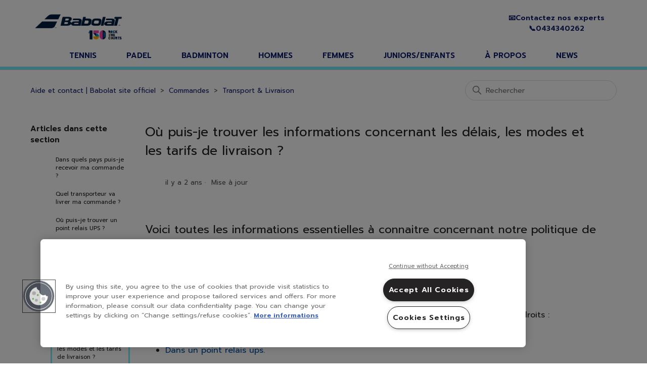

--- FILE ---
content_type: text/html; charset=utf-8
request_url: https://help.babolat.com/hc/fr/articles/360015688558-O%C3%B9-puis-je-trouver-les-informations-concernant-les-d%C3%A9lais-les-modes-et-les-tarifs-de-livraison
body_size: 9293
content:
<!DOCTYPE html>
<html dir="ltr" lang="fr">
<head>
  <meta charset="utf-8" />
  <!-- v26831 -->


  <title>Où puis-je trouver les informations concernant les délais, les modes et les tarifs de livraison ? &ndash; Aide et contact | Babolat site officiel</title>

  

  <meta name="description" content="Voici toutes les informations essentielles à connaitre concernant notre politique de livraison :    Modes de livraison En commandant sur..." /><meta property="og:image" content="https://help.babolat.com/hc/theming_assets/01HZKW7HWHFJE8H2DPYCXMK5SS" />
<meta property="og:type" content="website" />
<meta property="og:site_name" content="Aide et contact | Babolat site officiel" />
<meta property="og:title" content="Où puis-je trouver les informations concernant les délais, les modes et les tarifs de livraison ?" />
<meta property="og:description" content="Voici toutes les informations essentielles à connaitre concernant notre politique de livraison :

 
Modes de livraison
En commandant sur babolat.com, vous avez la possibilité de faire livrer votre ..." />
<meta property="og:url" content="https://help.babolat.com/hc/fr/articles/360015688558-O%C3%B9-puis-je-trouver-les-informations-concernant-les-d%C3%A9lais-les-modes-et-les-tarifs-de-livraison" />
<link rel="canonical" href="https://help.babolat.com/hc/fr/articles/360015688558-O%C3%B9-puis-je-trouver-les-informations-concernant-les-d%C3%A9lais-les-modes-et-les-tarifs-de-livraison">
<link rel="alternate" hreflang="de" href="https://help.babolat.com/hc/de/articles/360015688558-Wo-finde-ich-Informationen-%C3%BCber-Lieferzeiten-Methoden-und-Lieferkosten">
<link rel="alternate" hreflang="de-at" href="https://help.babolat.com/hc/de-at/articles/360015688558-Wo-finde-ich-Informationen-%C3%BCber-Lieferzeiten-Methoden-und-Lieferkosten">
<link rel="alternate" hreflang="en-gb" href="https://help.babolat.com/hc/en-gb/articles/360015688558-Where-can-I-find-information-about-delivery-times-methods-and-rates">
<link rel="alternate" hreflang="es" href="https://help.babolat.com/hc/es/articles/360015688558--D%C3%B3nde-puedo-encontrar-informaci%C3%B3n-sobre-los-plazos-modos-y-tarifas-de-entrega">
<link rel="alternate" hreflang="fr" href="https://help.babolat.com/hc/fr/articles/360015688558-O%C3%B9-puis-je-trouver-les-informations-concernant-les-d%C3%A9lais-les-modes-et-les-tarifs-de-livraison">
<link rel="alternate" hreflang="fr-be" href="https://help.babolat.com/hc/fr-be/articles/360015688558-O%C3%B9-puis-je-trouver-les-informations-concernant-les-d%C3%A9lais-les-modes-et-les-tarifs-de-livraison">
<link rel="alternate" hreflang="it" href="https://help.babolat.com/hc/it/articles/360015688558-Dove-posso-trovare-le-informazioni-riguardanti-i-tempi-le-modalit%C3%A0-e-le-tariffe-di-consegna">
<link rel="alternate" hreflang="pt" href="https://help.babolat.com/hc/pt/articles/360015688558-Onde-posso-encontrar-informa%C3%A7%C3%B5es-sobre-prazos-de-entrega-modalidades-e-pre%C3%A7os">
<link rel="alternate" hreflang="x-default" href="https://help.babolat.com/hc/fr/articles/360015688558-O%C3%B9-puis-je-trouver-les-informations-concernant-les-d%C3%A9lais-les-modes-et-les-tarifs-de-livraison">

  <link rel="stylesheet" href="//static.zdassets.com/hc/assets/application-f34d73e002337ab267a13449ad9d7955.css" media="all" id="stylesheet" />
  <link rel="stylesheet" type="text/css" href="/hc/theming_assets/997608/3277929/style.css?digest=31932001037341">

  <link rel="icon" type="image/x-icon" href="/hc/theming_assets/01HZKW7J041WA7AZS27SE82BJA">

    

  <meta content="width=device-width, initial-scale=1.0" name="viewport" />
<link href="https://fonts.googleapis.com/css2?family=Prompt:ital,wght@0,400;0,500;0,600;1,600&display=swap" rel="stylesheet">
<script src="https://code.jquery.com/jquery-3.6.0.js" integrity="sha256-H+K7U5CnXl1h5ywQfKtSj8PCmoN9aaq30gDh27Xc0jk=" crossorigin="anonymous"></script>
<!-- Google Tag Manager -->
<script>(function(w,d,s,l,i){w[l]=w[l]||[];w[l].push({'gtm.start':
new Date().getTime(),event:'gtm.js'});var f=d.getElementsByTagName(s)[0],
j=d.createElement(s),dl=l!='dataLayer'?'&l='+l:'';j.async=true;j.src=
'https://www.googletagmanager.com/gtm.js?id='+i+dl;f.parentNode.insertBefore(j,f);
})(window,document,'script','dataLayer','GTM-TMS9HR');</script>
<!-- End Google Tag Manager -->
<script type="text/javascript">
    if(window.location.href.indexOf("/4404105561361") > -1) {
       window.location.href = "https://help.babolat.com/hc/en-us/requests/new?ticket_form_id=360000196437";
    }
</script>
<script>
    const meta = () => {
    let noIndex = document.createElement('meta');
    noIndex.name = "robots";
    noIndex.content = "noindex";
    let head = document.head;

    head.prepend(noIndex);
  };

  document.addEventListener('DOMContentLoaded', function() {
    const breadcrumb = document.getElementsByClassName("breadcrumbs");

    if (breadcrumb.length > 0 && breadcrumb[0].childNodes.length > 0) {
        const liList = [...breadcrumb].filter(element => element.localName === "li");

        const script = document.createElement("script");
        script.type = "application/ld+json";

        const itemListElements = liList.map((li, index) => {
            const item = {
                "@type": "ListItem",
                "position": index + 1,
                "name": li.innerText,
            };

            if (li.children.length > 0) {
                item.item = li.children[0].href;
            }
            
            return item;
        });

        const text = document.createTextNode(JSON.stringify({
            "@context": "https://schema.org",
            "@type": "BreadcrumbList",
            "itemListElement": itemListElements
        }));
        script.appendChild(text);

        document.head.appendChild(script);
    }
  });

  let currentPath = window.location.href;

  if (currentPath.includes('search')) {
      meta();
  }
</script>

  
</head>
<body class="">
  
  
  

  <!-- Google Tag Manager (noscript) -->
<noscript><iframe src="https://www.googletagmanager.com/ns.html?id=GTM-TMS9HR" height="0" width="0"
    style="display:none;visibility:hidden"></iframe></noscript>
<!-- End Google Tag Manager (noscript) -->

<!-- OneTrust Cookies Consent Notice start for help.babolat.com -->
<script src="https://cdn.cookielaw.org/scripttemplates/otSDKStub.js" type="text/javascript" charset="UTF-8"
  data-domain-script="4c13f70a-6fcb-4985-a51b-935bb5c43e2e"></script>
<script type="text/javascript">
  function OptanonWrapper() { }
</script>
<!-- OneTrust Cookies Consent Notice end for help.babolat.com -->

<a class="skip-navigation" tabindex="1" href="#main-content">Aller au contenu principal</a>

<header class="header">
<div class="top-header">
<div class="logo">
<a href="https://www.babolat.com" target="_self">
<img class="main-logo" src="https://media.babolat.com/image/upload/f_png/q_auto:best/Customer_Service/Help_center/FR/Logo/LOGO_BABOLAT_150TH_COULEUR.ai" alt="Page d’accueil du Centre d’aide Aide et contact | Babolat site officiel">
</a>
</div>
    <div class="nav-wrapper">
      <button class="menu-button" aria-controls="user-nav" aria-expanded="false" aria-label="Ouvrir/Fermer le menu de navigation">
        <svg xmlns="http://www.w3.org/2000/svg" width="16" height="16" focusable="false" viewBox="0 0 16 16"
          class="icon-menu">
          <path fill="none" stroke="currentColor" stroke-linecap="round" d="M1.5 3.5h13m-13 4h13m-13 4h13" />
        </svg>
      </button>
      <nav class="user-nav" id="user-nav">
        
        <a class="mobile-submit-a-request" href="/hc/fr/requests/new"> Contactez nos experts </a>
      </nav>
      <a class="submit-a-request" href="/hc/fr/requests/new">📧Contactez nos experts </a>
    </div>
  </div>
</header>
<div class="main-navbar desktop">
  <ul class="ul-main-navbar" id="desktop-ul">
  </ul>
</div>

<script>
  const mainNavigation = JSON.parse(`[{
    "label": "tennis",
    "url": "https://www.babolat.com/fr/tennis.html"
},
{
   "label": "padel",
    "url": "https://www.babolat.com/fr/padel.html"
},
{
   "label": "badminton",
    "url": "https://www.babolat.com/fr/padel.html"
},
{
   "label": "hommes",
    "url": "https://www.babolat.com/fr/hommes.html"
},
{
   "label": "femmes",
    "url": "https://www.babolat.com/fr/femmes.html"
},
{
   "label": "juniors/enfants",
    "url": "https://www.babolat.com/fr/juniors-enfants.html"
},
{
   "label": "à propos",
    "url": "https://www.babolat.com/fr/about-us/our-history.html"
},
{
   "label": "news",
    "url": "https://www.babolat.com/fr/content?fdid=news"
}]`);
  const userNav = document.getElementById("user-nav");
  const desktopUl = document.getElementById("desktop-ul");

  for (const navItem of mainNavigation.reverse()) {
    const createNavLink = (navItem) => {
      const newLink = document.createElement('a');
      newLink.setAttribute('href', navItem.url);
      const linkText = document.createTextNode(navItem.label);
      newLink.append(linkText);

      return newLink;
    }

    const mobileLink = createNavLink(navItem);
    const desktopLink = createNavLink(navItem);

    mobileLink.classList.add("main-nav-item");
    userNav.prepend(mobileLink);

    const newLi = document.createElement('li');

    newLi.append(desktopLink);
    newLi.classList.add("li-main-navbar");

    desktopUl.prepend(newLi);
  }
</script>


<script>
  document.addEventListener('DOMContentLoaded', function () {
    const phoneNumbersMapping = {
      'fr': '📞0434340262'
    }

    const user = HelpCenter.user

    if (user?.role === 'anonymous') {
      const hcLocale = 'fr'
      const localeNumber = phoneNumbersMapping[hcLocale]
      if (localeNumber) {
        const submitRequestElement = document.querySelector('.submit-a-request')
        const mobileSubmitRequestElement = document.querySelector('.mobile-submit-a-request')

        if (submitRequestElement) {
          const newDiv = document.createElement('div')
          newDiv.classList.add('contact-container')

          const phoneLink = document.createElement('a')
          phoneLink.href = `tel:${localeNumber}`
          phoneLink.textContent = localeNumber
          phoneLink.classList.add('phone-link')

          const submitRequestElementClone = submitRequestElement.cloneNode(true)

          newDiv.appendChild(submitRequestElementClone)
          newDiv.appendChild(phoneLink)

          submitRequestElement.parentNode.replaceChild(newDiv, submitRequestElement)
        }
  
          if (mobileSubmitRequestElement) {
          const burgerMenuElement = document.querySelector('.user-nav')

          const phoneLink = document.createElement('a')
          phoneLink.href = `tel:${localeNumber}`
          phoneLink.textContent = localeNumber
          phoneLink.classList.add('phone-link')
          phoneLink.classList.add('mobile-phone-link')

          burgerMenuElement.appendChild(phoneLink)
        }
      }
    }
  })
</script>

  <main role="main">
    <div class="container-divider"></div>
<div class="container">
  <nav class="sub-nav">
    <ol class="breadcrumbs">
  
    <li title="Aide et contact | Babolat site officiel">
      
        <a href="/hc/fr">Aide et contact | Babolat site officiel</a>
      
    </li>
  
    <li title="Commandes">
      
        <a href="/hc/fr/categories/360002205898-Commandes">Commandes</a>
      
    </li>
  
    <li title="Transport &amp; Livraison">
      
        <a href="/hc/fr/sections/360002755578-Transport-Livraison">Transport &amp; Livraison</a>
      
    </li>
  
</ol>

    <div class="search-container">
      <svg xmlns="http://www.w3.org/2000/svg" width="12" height="12" focusable="false" viewBox="0 0 12 12" class="search-icon">
        <circle cx="4.5" cy="4.5" r="4" fill="none" stroke="currentColor"/>
        <path stroke="currentColor" stroke-linecap="round" d="M11 11L7.5 7.5"/>
      </svg>
      <form role="search" class="search" data-search="" action="/hc/fr/search" accept-charset="UTF-8" method="get"><input type="hidden" name="utf8" value="&#x2713;" autocomplete="off" /><input type="hidden" name="category" id="category" value="360002205898" autocomplete="off" />
<input type="search" name="query" id="query" placeholder="Rechercher" aria-label="Rechercher" /></form>
    </div>
  </nav>

  <div class="article-container" id="article-container">
    <aside class="article-sidebar" aria-labelledby="section-articles-title">
      
        <div class="collapsible-sidebar">
          <button type="button" class="collapsible-sidebar-toggle" aria-labelledby="section-articles-title" aria-expanded="false">
            <svg xmlns="http://www.w3.org/2000/svg" width="20" height="20" focusable="false" viewBox="0 0 12 12" aria-hidden="true" class="collapsible-sidebar-toggle-icon chevron-icon">
              <path fill="none" stroke="currentColor" stroke-linecap="round" d="M3 4.5l2.6 2.6c.2.2.5.2.7 0L9 4.5"/>
            </svg>
            <svg xmlns="http://www.w3.org/2000/svg" width="20" height="20" focusable="false" viewBox="0 0 12 12" aria-hidden="true" class="collapsible-sidebar-toggle-icon x-icon">
              <path stroke="currentColor" stroke-linecap="round" d="M3 9l6-6m0 6L3 3"/>
            </svg>
          </button>
          <span id="section-articles-title" class="collapsible-sidebar-title sidenav-title">
            Articles dans cette section
          </span>
          <div class="collapsible-sidebar-body">
            <ul>
              
                <li>
                  <a href="/hc/fr/articles/360015688598-Dans-quels-pays-puis-je-recevoir-ma-commande" class="sidenav-item ">Dans quels pays puis-je recevoir ma commande ?</a>
                </li>
              
                <li>
                  <a href="/hc/fr/articles/360015688638-Quel-transporteur-va-livrer-ma-commande" class="sidenav-item ">Quel transporteur va livrer ma commande ?</a>
                </li>
              
                <li>
                  <a href="/hc/fr/articles/360015616017-O%C3%B9-puis-je-trouver-un-point-relais-UPS" class="sidenav-item ">Où puis-je trouver un point relais UPS ? </a>
                </li>
              
                <li>
                  <a href="/hc/fr/articles/360015688578-Comment-puis-je-%C3%AAtre-s%C3%BBr-que-ma-commande-a-bien-%C3%A9t%C3%A9-exp%C3%A9di%C3%A9e" class="sidenav-item ">Comment puis-je être sûr que ma commande a bien été expédiée ?</a>
                </li>
              
                <li>
                  <a href="/hc/fr/articles/360015615977-J-ai-rat%C3%A9-la-livraison-de-mon-colis-est-ce-possible-d-en-planifier-une-nouvelle" class="sidenav-item ">J&#39;ai raté la livraison de mon colis, est-ce possible d&#39;en planifier une nouvelle?</a>
                </li>
              
                <li>
                  <a href="/hc/fr/articles/360015688558-O%C3%B9-puis-je-trouver-les-informations-concernant-les-d%C3%A9lais-les-modes-et-les-tarifs-de-livraison" class="sidenav-item current-article">Où puis-je trouver les informations concernant les délais, les modes et les tarifs de livraison ?</a>
                </li>
              
            </ul>
            
          </div>
        </div>
      
    </aside>

    <article id="main-content" class="article">
      <header class="article-header">
        <h1 title="Où puis-je trouver les informations concernant les délais, les modes et les tarifs de livraison ?" class="article-title">
          Où puis-je trouver les informations concernant les délais, les modes et les tarifs de livraison ?
          
        </h1>

        <div class="article-author">
          
          <div class="article-meta">
            

            <ul class="meta-group">
              
                <li class="meta-data"><time datetime="2023-10-13T08:13:01Z" title="2023-10-13T08:13:01Z" data-datetime="relative">13 octobre 2023 08:13</time></li>
                <li class="meta-data">Mise à jour</li>
              
            </ul>
          </div>
        </div>

        
      </header>

      <section class="article-info">
        <div class="article-content">
          <div class="article-body"><h2 id="h_01HCM18PCQ8HHD89AT41TA0F6T">
<span>Voici toutes les informations essentielles à connaitre concernant notre politique de livraison :</span><span></span>
</h2>
<p> </p>
<h3 id="h_01HCM0RJY7GS0T113AST2WX4CA">Modes de livraison</h3>
<p>En commandant sur babolat.com, vous avez la possibilité de faire livrer votre colis à deux endroits :</p>
<ul>
<li><a href="https://help.babolat.com/hc/articles/360015686038-Est-il-possible-d-envoyer-ma-commande-%C3%A0-une-tierce-personne-pour-un-cadeau-ou-%C3%A0-une-adresse-diff%C3%A9rente-de-celle-de-mon-adresse-de-facturation-">Chez un particulier (vous ou une tierce personne).</a></li>
<li><a href="https://help.babolat.com/hc/articles/360015616017-O%C3%B9-puis-je-trouver-un-point-relais-UPS-">Dans un point relais ups.</a></li>
</ul>
<p> </p>
<h3 id="h_01HCM0QBEW9SW3FHH7MT01X8QV">Délais de livraison</h3>
<p>En fonction du mode de livraison choisi, nous nous engageons à livrer votre colis dans les délais suivant :</p>
<ul>
<li>Livraison standard : 3 à 4 jours ouvrables.</li>
<li>Livraison express : 2 à 3 jours ouvrables.</li>
</ul>
<p>Cet engagement est le même que vous ayez demandé une livraison à domicile ou en point relais.</p>
<p> </p>
<h3 id="h_01HCM12V7464N1BEE9Y3PFDZHE">Tarifs de livraison</h3>
<ul>
<li>Domicile standard : 6€, gratuit pour tout achat supérieur à 75€.</li>
<li>Domicile express : 15€.</li>
<li>Point relais standard : gratuit.</li>
<li>Point relais express : 12€.</li>
</ul>
<p> </p>
<p><span>Toutes ces informations sont également consultables sur notre page des conditions générales, à <a href="https://www.babolat.com/fr/legal/terms-conditions.html#reinsurance-delivery%20" target="_self">l'article 9</a> dédié à la livraison. </span><span></span></p></div>

          <div class="article-attachments">
            <ul class="attachments">
              
            </ul>
          </div>
        </div>
      </section>

      <footer>
        <div class="article-footer">
          
          
        </div>
        
          <div class="article-votes">
            <span class="article-votes-question" id="article-votes-label">Cet article vous a-t-il été utile ?</span>
            <div class="article-votes-controls" role="group" aria-labelledby="article-votes-label">
              <button type="button" class="button article-vote article-vote-up" data-helper="vote" data-item="article" data-type="up" data-id="360015688558" data-upvote-count="4" data-vote-count="15" data-vote-sum="-7" data-vote-url="/hc/fr/articles/360015688558/vote" data-value="null" data-label="Utilisateurs qui ont trouvé cela utile : 4 sur 15" data-selected-class="button-primary" aria-label="Cet article m’a été utile" aria-pressed="false">Oui</button>
              <button type="button" class="button article-vote article-vote-down" data-helper="vote" data-item="article" data-type="down" data-id="360015688558" data-upvote-count="4" data-vote-count="15" data-vote-sum="-7" data-vote-url="/hc/fr/articles/360015688558/vote" data-value="null" data-label="Utilisateurs qui ont trouvé cela utile : 4 sur 15" data-selected-class="button-primary" aria-label="Cet article ne m’a pas été utile" aria-pressed="false">Non</button>
            </div>
            <small class="article-votes-count">
              <span class="article-vote-label" data-helper="vote" data-item="article" data-type="label" data-id="360015688558" data-upvote-count="4" data-vote-count="15" data-vote-sum="-7" data-vote-url="/hc/fr/articles/360015688558/vote" data-value="null" data-label="Utilisateurs qui ont trouvé cela utile : 4 sur 15">Utilisateurs qui ont trouvé cela utile : 4 sur 15</span>
            </small>
          </div>
        

        <div class="article-more-questions">
          Vous avez d’autres questions ? <a href="/hc/fr/requests/new">Envoyer une demande</a>
        </div>
        <div class="article-return-to-top">
          <a href="#article-container">
            Retour en haut
            <svg xmlns="http://www.w3.org/2000/svg" class="article-return-to-top-icon" width="20" height="20" focusable="false" viewBox="0 0 12 12" aria-hidden="true">
              <path fill="none" stroke="currentColor" stroke-linecap="round" d="M3 4.5l2.6 2.6c.2.2.5.2.7 0L9 4.5"/>
            </svg>
          </a>
        </div>
      </footer>

      <div class="article-relatives">
        
        
          
  <section class="related-articles">
    
      <h2 class="related-articles-title">Articles associés </h2>
    
    <ul>
      
        <li>
          <a href="/hc/fr/related/click?data=[base64]%3D--cf0be31788a2afa46bb2b747cffa950f40320ee1" rel="nofollow">Quel transporteur va livrer ma commande ?</a>
        </li>
      
        <li>
          <a href="/hc/fr/related/click?data=[base64]%3D--b74cd8dba31cfef41132335496a33b87a0ecc93d" rel="nofollow">  Est-ce que je peux me faire livrer ailleurs que chez moi ?</a>
        </li>
      
        <li>
          <a href="/hc/fr/related/click?data=BAh7CjobZGVzdGluYXRpb25fYXJ0aWNsZV9pZGwrCNL%2BatJTADoYcmVmZXJyZXJfYXJ0aWNsZV9pZGwrCG5zm9JTADoLbG9jYWxlSSIHZnIGOgZFVDoIdXJsSSIoL2hjL2ZyL2FydGljbGVzLzM2MDAxMjUxMjk3OC1Ib21tZXMGOwhUOglyYW5raQg%3D--1abb803c99e872b1c0a01f8041574dac4e16b456" rel="nofollow">Hommes</a>
        </li>
      
        <li>
          <a href="/hc/fr/related/click?data=[base64]%3D%3D--3e0478c8b3c7ccd97ebc97930609024b669a9374" rel="nofollow">Dans quels pays puis-je recevoir ma commande ?</a>
        </li>
      
        <li>
          <a href="/hc/fr/related/click?data=[base64]" rel="nofollow">Où puis-je trouver un point relais UPS ? </a>
        </li>
      
    </ul>
  </section>


        
      </div>
      
    </article>
  </div>
</div>
<div id="hidden-body" hidden><h2 id="h_01HCM18PCQ8HHD89AT41TA0F6T">
<span>Voici toutes les informations essentielles à connaitre concernant notre politique de livraison :</span><span></span>
</h2>
<p> </p>
<h3 id="h_01HCM0RJY7GS0T113AST2WX4CA">Modes de livraison</h3>
<p>En commandant sur babolat.com, vous avez la possibilité de faire livrer votre colis à deux endroits :</p>
<ul>
<li><a href="https://help.babolat.com/hc/articles/360015686038-Est-il-possible-d-envoyer-ma-commande-%C3%A0-une-tierce-personne-pour-un-cadeau-ou-%C3%A0-une-adresse-diff%C3%A9rente-de-celle-de-mon-adresse-de-facturation-">Chez un particulier (vous ou une tierce personne).</a></li>
<li><a href="https://help.babolat.com/hc/articles/360015616017-O%C3%B9-puis-je-trouver-un-point-relais-UPS-">Dans un point relais ups.</a></li>
</ul>
<p> </p>
<h3 id="h_01HCM0QBEW9SW3FHH7MT01X8QV">Délais de livraison</h3>
<p>En fonction du mode de livraison choisi, nous nous engageons à livrer votre colis dans les délais suivant :</p>
<ul>
<li>Livraison standard : 3 à 4 jours ouvrables.</li>
<li>Livraison express : 2 à 3 jours ouvrables.</li>
</ul>
<p>Cet engagement est le même que vous ayez demandé une livraison à domicile ou en point relais.</p>
<p> </p>
<h3 id="h_01HCM12V7464N1BEE9Y3PFDZHE">Tarifs de livraison</h3>
<ul>
<li>Domicile standard : 6€, gratuit pour tout achat supérieur à 75€.</li>
<li>Domicile express : 15€.</li>
<li>Point relais standard : gratuit.</li>
<li>Point relais express : 12€.</li>
</ul>
<p> </p>
<p><span>Toutes ces informations sont également consultables sur notre page des conditions générales, à <a href="https://www.babolat.com/fr/legal/terms-conditions.html#reinsurance-delivery%20" target="_self">l'article 9</a> dédié à la livraison. </span><span></span></p></div>

<script>
  // create script tag for QA pages
  const cleanText = document.getElementById("hidden-body")
    .innerText
    .replace(/<(address|article|aside|blockquote|details|dialog|dd|div|dl|dt|fieldset|figcaption|figure|footer|form|h1|h2|h3|h4|h5|h6|header|hgroup|hr|li|main|nav|ol|p|pre|section|table|ul|br)[a-zA-Z\d"\-_=\s]*>|<br\s?\/>/g,'\n')
    .replace(/<[^>]+>|^\n/g, '');

  const script = document.createElement("script");
  script.type = "application/ld+json";
  const text = document.createTextNode(JSON.stringify({
    "@context": "https://schema.org",
    "@type": "QAPage",
    "mainEntity": {
      "@type": "Question",
      "name": "Où puis-je trouver les informations concernant les délais, les modes et les tarifs de livraison ?",
      "answerCount": 1,
      "acceptedAnswer": {
        "@type": "Answer",
        "text": cleanText,
        "upvoteCount": parseInt("4"),
        "url": "/hc/fr/articles/360015688558-O%C3%B9-puis-je-trouver-les-informations-concernant-les-d%C3%A9lais-les-modes-et-les-tarifs-de-livraison"
      }
    }
  }));

  script.appendChild(text);

  document.head.appendChild(script);
</script>

  </main>

  <footer class="footer">
  <div class="footer-inner">
    <a title="Accueil" href="/hc/fr">Aide et contact | Babolat site officiel</a>

    <div class="footer-language-selector">
      
        <div class="dropdown language-selector">
          <button class="dropdown-toggle" aria-haspopup="true">
            Français
            <svg xmlns="http://www.w3.org/2000/svg" width="12" height="12" focusable="false" viewBox="0 0 12 12" class="dropdown-chevron-icon">
              <path fill="none" stroke="currentColor" stroke-linecap="round" d="M3 4.5l2.6 2.6c.2.2.5.2.7 0L9 4.5"/>
            </svg>
          </button>
          <span class="dropdown-menu dropdown-menu-end" role="menu">
            
            
              <a href="/hc/change_language/de?return_to=%2Fhc%2Fde%2Farticles%2F360015688558-Wo-finde-ich-Informationen-%25C3%25BCber-Lieferzeiten-Methoden-und-Lieferkosten" dir="ltr" rel="nofollow" role="menuitem">
                Deutsch
              </a>
            
              <a href="/hc/change_language/de-at?return_to=%2Fhc%2Fde-at%2Farticles%2F360015688558-Wo-finde-ich-Informationen-%25C3%25BCber-Lieferzeiten-Methoden-und-Lieferkosten" dir="ltr" rel="nofollow" role="menuitem">
                Deutsch (Österreich)
              </a>
            
              <a href="/hc/change_language/en-gb?return_to=%2Fhc%2Fen-gb%2Farticles%2F360015688558-Where-can-I-find-information-about-delivery-times-methods-and-rates" dir="ltr" rel="nofollow" role="menuitem">
                English (GB)
              </a>
            
              <a href="/hc/change_language/en-us?return_to=%2Fhc%2Fen-us" dir="ltr" rel="nofollow" role="menuitem">
                English (US)
              </a>
            
              <a href="/hc/change_language/es?return_to=%2Fhc%2Fes%2Farticles%2F360015688558--D%25C3%25B3nde-puedo-encontrar-informaci%25C3%25B3n-sobre-los-plazos-modos-y-tarifas-de-entrega" dir="ltr" rel="nofollow" role="menuitem">
                Español
              </a>
            
              <a href="/hc/change_language/fr-be?return_to=%2Fhc%2Ffr-be%2Farticles%2F360015688558-O%25C3%25B9-puis-je-trouver-les-informations-concernant-les-d%25C3%25A9lais-les-modes-et-les-tarifs-de-livraison" dir="ltr" rel="nofollow" role="menuitem">
                Français (Belgique)
              </a>
            
              <a href="/hc/change_language/it?return_to=%2Fhc%2Fit%2Farticles%2F360015688558-Dove-posso-trovare-le-informazioni-riguardanti-i-tempi-le-modalit%25C3%25A0-e-le-tariffe-di-consegna" dir="ltr" rel="nofollow" role="menuitem">
                Italiano
              </a>
            
              <a href="/hc/change_language/ja?return_to=%2Fhc%2Fja" dir="ltr" rel="nofollow" role="menuitem">
                日本語
              </a>
            
              <a href="/hc/change_language/nl?return_to=%2Fhc%2Fnl" dir="ltr" rel="nofollow" role="menuitem">
                Nederlands
              </a>
            
              <a href="/hc/change_language/nl-be?return_to=%2Fhc%2Fnl-be" dir="ltr" rel="nofollow" role="menuitem">
                Nederlands (België)
              </a>
            
              <a href="/hc/change_language/pt?return_to=%2Fhc%2Fpt%2Farticles%2F360015688558-Onde-posso-encontrar-informa%25C3%25A7%25C3%25B5es-sobre-prazos-de-entrega-modalidades-e-pre%25C3%25A7os" dir="ltr" rel="nofollow" role="menuitem">
                Português
              </a>
            
          </span>
        </div>
      
    </div>
  </div>
</footer>
<div class="links-footer">
  <div class="footer-links-content row" id="footer-ul">
    <ul class="footer-links-list-left">
      <li class="footer-link">
        <a href="" target="_blank" rel="noopener"></a>
      </li>
      <li class="footer-link">
        <a href="" target="_blank" rel="noopener"></a>
      </li>
      <li class="footer-link">
        <a href="" target="_blank" rel="noopener"></a>
      </li>
    </ul>
    <ul class="footer-links-list-right">
      <li class="footer-link">
        <a href="" target="_blank" rel="noopener"></a>
      </li>
      <li class="footer-link">
        <a href="" target="_blank" rel="noopener"></a>
      </li>
      <li class="footer-link babolat">
        <span>©Babolat</span>
      </li>
    </ul>
  </div>
</div>

<script>
  const footerLinksList = document.getElementsByClassName("footer-link")
  const footerNavigation = JSON.parse(`[{
    "label": "Conditions générales",
    "url": "https://www.babolat.com/fr/legal/terms-conditions.html"
},
{
   "label": "Politique de Confidentialité",
    "url": "https://www.babolat.com/fr/legal/privacypolicy.html"
},
{
   "label": "Mentions Légales",
    "url": "https://www.babolat.com/fr/legal/credits.html"
},
{
   "label": "Cookies",
    "url": "https://www.babolat.com/fr/legal/cookies.html"
},
{
   "label": "Sitemap",
    "url": "https://www.babolat.com/fr/sitemap"
}]`)

  for (let i=0 ; i < footerLinksList.length -1 ; i++) {
      footerLinksList[i].children[0].innerHTML = footerNavigation[i].label
      footerLinksList[i].children[0].href = footerNavigation[i].url
  }
</script>



  <!-- / -->

  
  <script src="//static.zdassets.com/hc/assets/fr.aa0f49da2ddf3bd25735.js"></script>
  

  <script type="text/javascript">
  /*

    Greetings sourcecode lurker!

    This is for internal Zendesk and legacy usage,
    we don't support or guarantee any of these values
    so please don't build stuff on top of them.

  */

  HelpCenter = {};
  HelpCenter.account = {"subdomain":"babolat","environment":"production","name":"Babolat"};
  HelpCenter.user = {"identifier":"da39a3ee5e6b4b0d3255bfef95601890afd80709","email":null,"name":"","role":"anonymous","avatar_url":"https://assets.zendesk.com/hc/assets/default_avatar.png","is_admin":false,"organizations":[],"groups":[]};
  HelpCenter.internal = {"asset_url":"//static.zdassets.com/hc/assets/","web_widget_asset_composer_url":"https://static.zdassets.com/ekr/snippet.js","current_session":{"locale":"fr","csrf_token":null,"shared_csrf_token":null},"usage_tracking":{"event":"article_viewed","data":"[base64]","url":"https://help.babolat.com/hc/activity"},"current_record_id":"360015688558","current_record_url":"/hc/fr/articles/360015688558-O%C3%B9-puis-je-trouver-les-informations-concernant-les-d%C3%A9lais-les-modes-et-les-tarifs-de-livraison","current_record_title":"Où puis-je trouver les informations concernant les délais, les modes et les tarifs de livraison ?","current_text_direction":"ltr","current_brand_id":3277929,"current_brand_name":"Babolat","current_brand_url":"https://babolat.zendesk.com","current_brand_active":true,"current_path":"/hc/fr/articles/360015688558-O%C3%B9-puis-je-trouver-les-informations-concernant-les-d%C3%A9lais-les-modes-et-les-tarifs-de-livraison","show_autocomplete_breadcrumbs":true,"user_info_changing_enabled":false,"has_user_profiles_enabled":false,"has_end_user_attachments":true,"user_aliases_enabled":false,"has_anonymous_kb_voting":true,"has_multi_language_help_center":true,"show_at_mentions":false,"embeddables_config":{"embeddables_web_widget":false,"embeddables_help_center_auth_enabled":false,"embeddables_connect_ipms":false},"answer_bot_subdomain":"static","gather_plan_state":"subscribed","has_article_verification":true,"has_gather":true,"has_ckeditor":false,"has_community_enabled":false,"has_community_badges":true,"has_community_post_content_tagging":false,"has_gather_content_tags":true,"has_guide_content_tags":true,"has_user_segments":true,"has_answer_bot_web_form_enabled":true,"has_garden_modals":false,"theming_cookie_key":"hc-da39a3ee5e6b4b0d3255bfef95601890afd80709-2-preview","is_preview":false,"has_search_settings_in_plan":true,"theming_api_version":2,"theming_settings":{"brand_color":"rgba(17, 30, 108, 1)","brand_text_color":"rgba(116, 236, 247, 1)","text_color":"rgba(37, 35, 35, 1)","link_color":"rgba(17, 30, 108, 1)","background_color":"rgba(255, 255, 255, 1)","heading_font":"-apple-system, BlinkMacSystemFont, 'Segoe UI', Helvetica, Arial, sans-serif","text_font":"-apple-system, BlinkMacSystemFont, 'Segoe UI', Helvetica, Arial, sans-serif","logo":"/hc/theming_assets/01HZKW7HWHFJE8H2DPYCXMK5SS","favicon":"/hc/theming_assets/01HZKW7J041WA7AZS27SE82BJA","homepage_background_image":"/hc/theming_assets/01HZKW7J5SHC3ZESB8JVM9G4EB","community_background_image":"/hc/theming_assets/01HZKW7JB5XS1H2520QYC5CGGE","community_image":"/hc/theming_assets/01HZKW7JG85S6TRFE55GGDZN5C","show_generative_answers":false,"instant_search":true,"scoped_kb_search":true,"scoped_community_search":true,"show_recent_activity":false,"show_articles_in_section":true,"show_article_author":false,"show_article_comments":false,"show_follow_article":false,"show_recently_viewed_articles":false,"show_related_articles":true,"show_article_sharing":false,"show_follow_section":true,"show_follow_post":true,"show_post_sharing":true,"show_follow_topic":true},"has_pci_credit_card_custom_field":true,"help_center_restricted":false,"is_assuming_someone_else":false,"flash_messages":[],"user_photo_editing_enabled":true,"user_preferred_locale":"en-gb","base_locale":"fr","login_url":"https://babolat.zendesk.com/access?brand_id=3277929\u0026return_to=https%3A%2F%2Fhelp.babolat.com%2Fhc%2Ffr%2Farticles%2F360015688558-O%25C3%25B9-puis-je-trouver-les-informations-concernant-les-d%25C3%25A9lais-les-modes-et-les-tarifs-de-livraison","has_alternate_templates":true,"has_custom_statuses_enabled":true,"has_hc_generative_answers_setting_enabled":true,"has_generative_search_with_zgpt_enabled":false,"has_suggested_initial_questions_enabled":false,"has_guide_service_catalog":true,"has_service_catalog_search_poc":false,"has_service_catalog_itam":false,"has_csat_reverse_2_scale_in_mobile":false,"has_knowledge_navigation":false,"has_unified_navigation":false,"has_csat_bet365_branding":false,"version":"v26831","dev_mode":false};
</script>

  
  
  <script src="//static.zdassets.com/hc/assets/hc_enduser-2a5c7d395cc5df83aeb04ab184a4dcef.js"></script>
  <script type="text/javascript" src="/hc/theming_assets/997608/3277929/script.js?digest=31932001037341"></script>
  
</body>
</html>